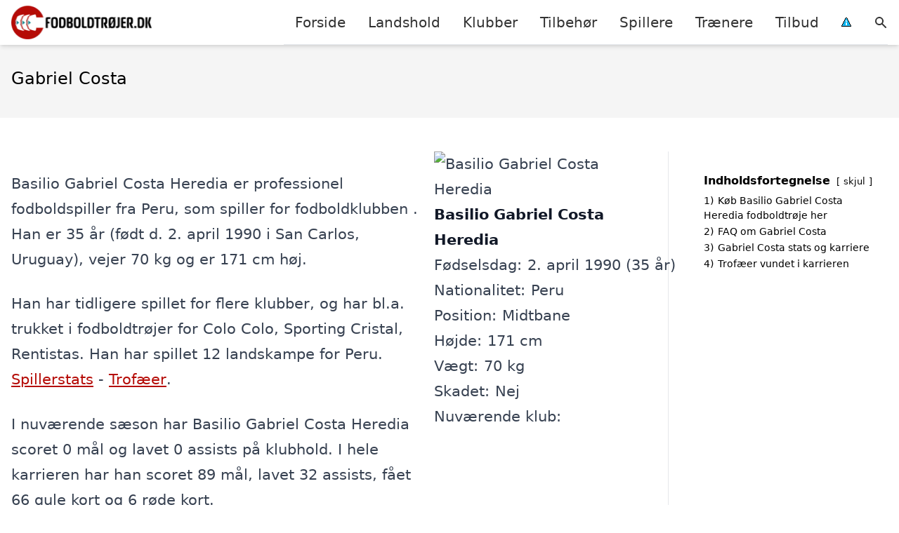

--- FILE ---
content_type: text/html; charset=UTF-8
request_url: https://xn--fodboldtrjer-3jb.dk/spillere/peruvianske/gabriel-costa/
body_size: 16026
content:
<!DOCTYPE html><html lang="da-DK"
xmlns:og="http://opengraphprotocol.org/schema/"
xmlns:fb="http://www.facebook.com/2008/fbml" style="scroll-behavior: smooth;"><head><title>
Gabriel Costa trøje, stats, karriere, alder, klubber m.m.</title><meta charset="UTF-8"><meta name="viewport" content="width=device-width, initial-scale=1"><link rel="profile" href="http://gmpg.org/xfn/11"><meta http-equiv="X-UA-Compatible" content="ie=edge"><link rel="shortcut icon" href="" type="image/x-icon"><link rel="icon" href="" type="image/x-icon"><meta name='robots' content='index, follow, max-image-preview:large, max-snippet:-1, max-video-preview:-1' /><link rel='dns-prefetch' href='//www.googletagmanager.com'><link rel='dns-prefetch' href='//www.google-analytics.com'><link rel='dns-prefetch' href='//fonts.googleapis.com'><link rel='dns-prefetch' href='//fonts.gstatic.com'><meta name="description" content="Vil du gerne vide mere om fodboldspilleren Gabriel Costa, så kan du finde alder, stats, trofæer, klubber, mål m.m. her!" /><link rel="canonical" href="https://xn--fodboldtrjer-3jb.dk/spillere/peruvianske/gabriel-costa/" /><meta property="og:locale" content="da_DK" /><meta property="og:type" content="article" /><meta property="og:title" content="Gabriel Costa trøje, stats, karriere, alder, klubber m.m." /><meta property="og:description" content="Vil du gerne vide mere om fodboldspilleren Gabriel Costa, så kan du finde alder, stats, trofæer, klubber, mål m.m. her!" /><meta property="og:url" content="https://xn--fodboldtrjer-3jb.dk/spillere/peruvianske/gabriel-costa/" /><meta property="og:site_name" content="Fodboldtrøjer.dk" /><meta name="twitter:card" content="summary_large_image" /><meta name="twitter:label1" content="Estimeret læsetid" /><meta name="twitter:data1" content="1 minut" /> <script type="application/ld+json" class="yoast-schema-graph">{"@context":"https://schema.org","@graph":[{"@type":"WebPage","@id":"https://xn--fodboldtrjer-3jb.dk/spillere/peruvianske/gabriel-costa/","url":"https://xn--fodboldtrjer-3jb.dk/spillere/peruvianske/gabriel-costa/","name":"Gabriel Costa trøje, stats, karriere, alder, klubber m.m.","isPartOf":{"@id":"https://xn--fodboldtrjer-3jb.dk/#website"},"datePublished":"2023-02-12T19:08:37+00:00","description":"Vil du gerne vide mere om fodboldspilleren Gabriel Costa, så kan du finde alder, stats, trofæer, klubber, mål m.m. her!","breadcrumb":{"@id":"https://xn--fodboldtrjer-3jb.dk/spillere/peruvianske/gabriel-costa/#breadcrumb"},"inLanguage":"da-DK","potentialAction":[{"@type":"ReadAction","target":["https://xn--fodboldtrjer-3jb.dk/spillere/peruvianske/gabriel-costa/"]}]},{"@type":"BreadcrumbList","@id":"https://xn--fodboldtrjer-3jb.dk/spillere/peruvianske/gabriel-costa/#breadcrumb","itemListElement":[{"@type":"ListItem","position":1,"name":"Hjem","item":"https://xn--fodboldtrjer-3jb.dk/"},{"@type":"ListItem","position":2,"name":"Spillere","item":"https://xn--fodboldtrjer-3jb.dk/spillere/"},{"@type":"ListItem","position":3,"name":"Peruvianske fodboldspillere","item":"https://xn--fodboldtrjer-3jb.dk/spillere/peruvianske/"},{"@type":"ListItem","position":4,"name":"Gabriel Costa"}]},{"@type":"WebSite","@id":"https://xn--fodboldtrjer-3jb.dk/#website","url":"https://xn--fodboldtrjer-3jb.dk/","name":"Fodboldtrøjer.dk","description":"Kort intro her","potentialAction":[{"@type":"SearchAction","target":{"@type":"EntryPoint","urlTemplate":"https://xn--fodboldtrjer-3jb.dk/?s={search_term_string}"},"query-input":{"@type":"PropertyValueSpecification","valueRequired":true,"valueName":"search_term_string"}}],"inLanguage":"da-DK"}]}</script> <link rel='dns-prefetch' href='//fonts.googleapis.com' /><style>.woocommerce .products .product img, .woocommerce .related-products .product img, #property-gallery-wrap .img-fluid {object-fit: cover!important;max-width: 100%!important;height: 300px!important;}</style><style id='wp-img-auto-sizes-contain-inline-css' type='text/css'>img:is([sizes=auto i],[sizes^="auto," i]){contain-intrinsic-size:3000px 1500px}
/*# sourceURL=wp-img-auto-sizes-contain-inline-css */</style><link data-optimized="1" rel='stylesheet' id='wp-block-library-css' href='https://xn--fodboldtrjer-3jb.dk/wp-content/litespeed/css/e28c17cb9b259111391357b472d0150b.css?ver=75b00' type='text/css' media='all' /><style id='wp-block-heading-inline-css' type='text/css'>h1:where(.wp-block-heading).has-background,h2:where(.wp-block-heading).has-background,h3:where(.wp-block-heading).has-background,h4:where(.wp-block-heading).has-background,h5:where(.wp-block-heading).has-background,h6:where(.wp-block-heading).has-background{padding:1.25em 2.375em}h1.has-text-align-left[style*=writing-mode]:where([style*=vertical-lr]),h1.has-text-align-right[style*=writing-mode]:where([style*=vertical-rl]),h2.has-text-align-left[style*=writing-mode]:where([style*=vertical-lr]),h2.has-text-align-right[style*=writing-mode]:where([style*=vertical-rl]),h3.has-text-align-left[style*=writing-mode]:where([style*=vertical-lr]),h3.has-text-align-right[style*=writing-mode]:where([style*=vertical-rl]),h4.has-text-align-left[style*=writing-mode]:where([style*=vertical-lr]),h4.has-text-align-right[style*=writing-mode]:where([style*=vertical-rl]),h5.has-text-align-left[style*=writing-mode]:where([style*=vertical-lr]),h5.has-text-align-right[style*=writing-mode]:where([style*=vertical-rl]),h6.has-text-align-left[style*=writing-mode]:where([style*=vertical-lr]),h6.has-text-align-right[style*=writing-mode]:where([style*=vertical-rl]){rotate:180deg}
/*# sourceURL=https://xn--fodboldtrjer-3jb.dk/wp-includes/blocks/heading/style.min.css */</style><style id='wp-block-columns-inline-css' type='text/css'>.wp-block-columns{box-sizing:border-box;display:flex;flex-wrap:wrap!important}@media (min-width:782px){.wp-block-columns{flex-wrap:nowrap!important}}.wp-block-columns{align-items:normal!important}.wp-block-columns.are-vertically-aligned-top{align-items:flex-start}.wp-block-columns.are-vertically-aligned-center{align-items:center}.wp-block-columns.are-vertically-aligned-bottom{align-items:flex-end}@media (max-width:781px){.wp-block-columns:not(.is-not-stacked-on-mobile)>.wp-block-column{flex-basis:100%!important}}@media (min-width:782px){.wp-block-columns:not(.is-not-stacked-on-mobile)>.wp-block-column{flex-basis:0;flex-grow:1}.wp-block-columns:not(.is-not-stacked-on-mobile)>.wp-block-column[style*=flex-basis]{flex-grow:0}}.wp-block-columns.is-not-stacked-on-mobile{flex-wrap:nowrap!important}.wp-block-columns.is-not-stacked-on-mobile>.wp-block-column{flex-basis:0;flex-grow:1}.wp-block-columns.is-not-stacked-on-mobile>.wp-block-column[style*=flex-basis]{flex-grow:0}:where(.wp-block-columns){margin-bottom:1.75em}:where(.wp-block-columns.has-background){padding:1.25em 2.375em}.wp-block-column{flex-grow:1;min-width:0;overflow-wrap:break-word;word-break:break-word}.wp-block-column.is-vertically-aligned-top{align-self:flex-start}.wp-block-column.is-vertically-aligned-center{align-self:center}.wp-block-column.is-vertically-aligned-bottom{align-self:flex-end}.wp-block-column.is-vertically-aligned-stretch{align-self:stretch}.wp-block-column.is-vertically-aligned-bottom,.wp-block-column.is-vertically-aligned-center,.wp-block-column.is-vertically-aligned-top{width:100%}
/*# sourceURL=https://xn--fodboldtrjer-3jb.dk/wp-includes/blocks/columns/style.min.css */</style><link data-optimized="1" rel='stylesheet' id='wc-blocks-style-css' href='https://xn--fodboldtrjer-3jb.dk/wp-content/litespeed/css/cacc82d51e2002964b9bf1d471b3b30a.css?ver=b31e6' type='text/css' media='all' /><style id='global-styles-inline-css' type='text/css'>:root{--wp--preset--aspect-ratio--square: 1;--wp--preset--aspect-ratio--4-3: 4/3;--wp--preset--aspect-ratio--3-4: 3/4;--wp--preset--aspect-ratio--3-2: 3/2;--wp--preset--aspect-ratio--2-3: 2/3;--wp--preset--aspect-ratio--16-9: 16/9;--wp--preset--aspect-ratio--9-16: 9/16;--wp--preset--color--black: #000000;--wp--preset--color--cyan-bluish-gray: #abb8c3;--wp--preset--color--white: #ffffff;--wp--preset--color--pale-pink: #f78da7;--wp--preset--color--vivid-red: #cf2e2e;--wp--preset--color--luminous-vivid-orange: #ff6900;--wp--preset--color--luminous-vivid-amber: #fcb900;--wp--preset--color--light-green-cyan: #7bdcb5;--wp--preset--color--vivid-green-cyan: #00d084;--wp--preset--color--pale-cyan-blue: #8ed1fc;--wp--preset--color--vivid-cyan-blue: #0693e3;--wp--preset--color--vivid-purple: #9b51e0;--wp--preset--gradient--vivid-cyan-blue-to-vivid-purple: linear-gradient(135deg,rgb(6,147,227) 0%,rgb(155,81,224) 100%);--wp--preset--gradient--light-green-cyan-to-vivid-green-cyan: linear-gradient(135deg,rgb(122,220,180) 0%,rgb(0,208,130) 100%);--wp--preset--gradient--luminous-vivid-amber-to-luminous-vivid-orange: linear-gradient(135deg,rgb(252,185,0) 0%,rgb(255,105,0) 100%);--wp--preset--gradient--luminous-vivid-orange-to-vivid-red: linear-gradient(135deg,rgb(255,105,0) 0%,rgb(207,46,46) 100%);--wp--preset--gradient--very-light-gray-to-cyan-bluish-gray: linear-gradient(135deg,rgb(238,238,238) 0%,rgb(169,184,195) 100%);--wp--preset--gradient--cool-to-warm-spectrum: linear-gradient(135deg,rgb(74,234,220) 0%,rgb(151,120,209) 20%,rgb(207,42,186) 40%,rgb(238,44,130) 60%,rgb(251,105,98) 80%,rgb(254,248,76) 100%);--wp--preset--gradient--blush-light-purple: linear-gradient(135deg,rgb(255,206,236) 0%,rgb(152,150,240) 100%);--wp--preset--gradient--blush-bordeaux: linear-gradient(135deg,rgb(254,205,165) 0%,rgb(254,45,45) 50%,rgb(107,0,62) 100%);--wp--preset--gradient--luminous-dusk: linear-gradient(135deg,rgb(255,203,112) 0%,rgb(199,81,192) 50%,rgb(65,88,208) 100%);--wp--preset--gradient--pale-ocean: linear-gradient(135deg,rgb(255,245,203) 0%,rgb(182,227,212) 50%,rgb(51,167,181) 100%);--wp--preset--gradient--electric-grass: linear-gradient(135deg,rgb(202,248,128) 0%,rgb(113,206,126) 100%);--wp--preset--gradient--midnight: linear-gradient(135deg,rgb(2,3,129) 0%,rgb(40,116,252) 100%);--wp--preset--font-size--small: 13px;--wp--preset--font-size--medium: 20px;--wp--preset--font-size--large: 36px;--wp--preset--font-size--x-large: 42px;--wp--preset--spacing--20: 0.44rem;--wp--preset--spacing--30: 0.67rem;--wp--preset--spacing--40: 1rem;--wp--preset--spacing--50: 1.5rem;--wp--preset--spacing--60: 2.25rem;--wp--preset--spacing--70: 3.38rem;--wp--preset--spacing--80: 5.06rem;--wp--preset--shadow--natural: 6px 6px 9px rgba(0, 0, 0, 0.2);--wp--preset--shadow--deep: 12px 12px 50px rgba(0, 0, 0, 0.4);--wp--preset--shadow--sharp: 6px 6px 0px rgba(0, 0, 0, 0.2);--wp--preset--shadow--outlined: 6px 6px 0px -3px rgb(255, 255, 255), 6px 6px rgb(0, 0, 0);--wp--preset--shadow--crisp: 6px 6px 0px rgb(0, 0, 0);}:where(.is-layout-flex){gap: 0.5em;}:where(.is-layout-grid){gap: 0.5em;}body .is-layout-flex{display: flex;}.is-layout-flex{flex-wrap: wrap;align-items: center;}.is-layout-flex > :is(*, div){margin: 0;}body .is-layout-grid{display: grid;}.is-layout-grid > :is(*, div){margin: 0;}:where(.wp-block-columns.is-layout-flex){gap: 2em;}:where(.wp-block-columns.is-layout-grid){gap: 2em;}:where(.wp-block-post-template.is-layout-flex){gap: 1.25em;}:where(.wp-block-post-template.is-layout-grid){gap: 1.25em;}.has-black-color{color: var(--wp--preset--color--black) !important;}.has-cyan-bluish-gray-color{color: var(--wp--preset--color--cyan-bluish-gray) !important;}.has-white-color{color: var(--wp--preset--color--white) !important;}.has-pale-pink-color{color: var(--wp--preset--color--pale-pink) !important;}.has-vivid-red-color{color: var(--wp--preset--color--vivid-red) !important;}.has-luminous-vivid-orange-color{color: var(--wp--preset--color--luminous-vivid-orange) !important;}.has-luminous-vivid-amber-color{color: var(--wp--preset--color--luminous-vivid-amber) !important;}.has-light-green-cyan-color{color: var(--wp--preset--color--light-green-cyan) !important;}.has-vivid-green-cyan-color{color: var(--wp--preset--color--vivid-green-cyan) !important;}.has-pale-cyan-blue-color{color: var(--wp--preset--color--pale-cyan-blue) !important;}.has-vivid-cyan-blue-color{color: var(--wp--preset--color--vivid-cyan-blue) !important;}.has-vivid-purple-color{color: var(--wp--preset--color--vivid-purple) !important;}.has-black-background-color{background-color: var(--wp--preset--color--black) !important;}.has-cyan-bluish-gray-background-color{background-color: var(--wp--preset--color--cyan-bluish-gray) !important;}.has-white-background-color{background-color: var(--wp--preset--color--white) !important;}.has-pale-pink-background-color{background-color: var(--wp--preset--color--pale-pink) !important;}.has-vivid-red-background-color{background-color: var(--wp--preset--color--vivid-red) !important;}.has-luminous-vivid-orange-background-color{background-color: var(--wp--preset--color--luminous-vivid-orange) !important;}.has-luminous-vivid-amber-background-color{background-color: var(--wp--preset--color--luminous-vivid-amber) !important;}.has-light-green-cyan-background-color{background-color: var(--wp--preset--color--light-green-cyan) !important;}.has-vivid-green-cyan-background-color{background-color: var(--wp--preset--color--vivid-green-cyan) !important;}.has-pale-cyan-blue-background-color{background-color: var(--wp--preset--color--pale-cyan-blue) !important;}.has-vivid-cyan-blue-background-color{background-color: var(--wp--preset--color--vivid-cyan-blue) !important;}.has-vivid-purple-background-color{background-color: var(--wp--preset--color--vivid-purple) !important;}.has-black-border-color{border-color: var(--wp--preset--color--black) !important;}.has-cyan-bluish-gray-border-color{border-color: var(--wp--preset--color--cyan-bluish-gray) !important;}.has-white-border-color{border-color: var(--wp--preset--color--white) !important;}.has-pale-pink-border-color{border-color: var(--wp--preset--color--pale-pink) !important;}.has-vivid-red-border-color{border-color: var(--wp--preset--color--vivid-red) !important;}.has-luminous-vivid-orange-border-color{border-color: var(--wp--preset--color--luminous-vivid-orange) !important;}.has-luminous-vivid-amber-border-color{border-color: var(--wp--preset--color--luminous-vivid-amber) !important;}.has-light-green-cyan-border-color{border-color: var(--wp--preset--color--light-green-cyan) !important;}.has-vivid-green-cyan-border-color{border-color: var(--wp--preset--color--vivid-green-cyan) !important;}.has-pale-cyan-blue-border-color{border-color: var(--wp--preset--color--pale-cyan-blue) !important;}.has-vivid-cyan-blue-border-color{border-color: var(--wp--preset--color--vivid-cyan-blue) !important;}.has-vivid-purple-border-color{border-color: var(--wp--preset--color--vivid-purple) !important;}.has-vivid-cyan-blue-to-vivid-purple-gradient-background{background: var(--wp--preset--gradient--vivid-cyan-blue-to-vivid-purple) !important;}.has-light-green-cyan-to-vivid-green-cyan-gradient-background{background: var(--wp--preset--gradient--light-green-cyan-to-vivid-green-cyan) !important;}.has-luminous-vivid-amber-to-luminous-vivid-orange-gradient-background{background: var(--wp--preset--gradient--luminous-vivid-amber-to-luminous-vivid-orange) !important;}.has-luminous-vivid-orange-to-vivid-red-gradient-background{background: var(--wp--preset--gradient--luminous-vivid-orange-to-vivid-red) !important;}.has-very-light-gray-to-cyan-bluish-gray-gradient-background{background: var(--wp--preset--gradient--very-light-gray-to-cyan-bluish-gray) !important;}.has-cool-to-warm-spectrum-gradient-background{background: var(--wp--preset--gradient--cool-to-warm-spectrum) !important;}.has-blush-light-purple-gradient-background{background: var(--wp--preset--gradient--blush-light-purple) !important;}.has-blush-bordeaux-gradient-background{background: var(--wp--preset--gradient--blush-bordeaux) !important;}.has-luminous-dusk-gradient-background{background: var(--wp--preset--gradient--luminous-dusk) !important;}.has-pale-ocean-gradient-background{background: var(--wp--preset--gradient--pale-ocean) !important;}.has-electric-grass-gradient-background{background: var(--wp--preset--gradient--electric-grass) !important;}.has-midnight-gradient-background{background: var(--wp--preset--gradient--midnight) !important;}.has-small-font-size{font-size: var(--wp--preset--font-size--small) !important;}.has-medium-font-size{font-size: var(--wp--preset--font-size--medium) !important;}.has-large-font-size{font-size: var(--wp--preset--font-size--large) !important;}.has-x-large-font-size{font-size: var(--wp--preset--font-size--x-large) !important;}
:where(.wp-block-columns.is-layout-flex){gap: 2em;}:where(.wp-block-columns.is-layout-grid){gap: 2em;}
/*# sourceURL=global-styles-inline-css */</style><style id='core-block-supports-inline-css' type='text/css'>.wp-container-core-columns-is-layout-9d6595d7{flex-wrap:nowrap;}
/*# sourceURL=core-block-supports-inline-css */</style><style id='classic-theme-styles-inline-css' type='text/css'>/*! This file is auto-generated */
.wp-block-button__link{color:#fff;background-color:#32373c;border-radius:9999px;box-shadow:none;text-decoration:none;padding:calc(.667em + 2px) calc(1.333em + 2px);font-size:1.125em}.wp-block-file__button{background:#32373c;color:#fff;text-decoration:none}
/*# sourceURL=/wp-includes/css/classic-themes.min.css */</style><link data-optimized="1" rel='stylesheet' id='page-list-style-css' href='https://xn--fodboldtrjer-3jb.dk/wp-content/litespeed/css/3e3b9efdb7a629d4fd5359346640dc98.css?ver=e277b' type='text/css' media='all' /><link data-optimized="1" rel='stylesheet' id='woocommerce-layout-css' href='https://xn--fodboldtrjer-3jb.dk/wp-content/litespeed/css/bb4d55996d01f33f3bb59c2f9cb16168.css?ver=f613e' type='text/css' media='all' /><link data-optimized="1" rel='stylesheet' id='woocommerce-smallscreen-css' href='https://xn--fodboldtrjer-3jb.dk/wp-content/litespeed/css/45b504deb2792e80f2ccc2e9d9c4aedf.css?ver=b67c0' type='text/css' media='only screen and (max-width: 768px)' /><link data-optimized="1" rel='stylesheet' id='woocommerce-general-css' href='https://xn--fodboldtrjer-3jb.dk/wp-content/litespeed/css/1fffca7360412db56575511bfaf4ba30.css?ver=66792' type='text/css' media='all' /><style id='woocommerce-inline-inline-css' type='text/css'>.woocommerce form .form-row .required { visibility: visible; }
/*# sourceURL=woocommerce-inline-inline-css */</style><link data-optimized="1" rel='stylesheet' id='pilanto_style-css' href='https://xn--fodboldtrjer-3jb.dk/wp-content/litespeed/css/288361374f43e7a53ae53a0cd6922cee.css?ver=4fd40' type='text/css' media='all' /><link data-optimized="1" rel='stylesheet' id='sib-front-css-css' href='https://xn--fodboldtrjer-3jb.dk/wp-content/litespeed/css/0cd5cf8334414997e37719fc145f31d2.css?ver=bf5ce' type='text/css' media='all' /> <script type="text/javascript" src="https://xn--fodboldtrjer-3jb.dk/wp-includes/js/jquery/jquery.min.js?ver=3.7.1" id="jquery-core-js"></script> <script id="external-images-script-js-extra" type="litespeed/javascript">var ei_js_data={"ajaxurl":"https://xn--fodboldtrjer-3jb.dk/wp-admin/admin-ajax.php","nonce":"55dddc527d","fallbackimage":"https://xn--fodboldtrjer-3jb.dk/wp-content/plugins/external-images/assets/img/coming-soon.jpg","disable_fallback_image":"","disable_variation_js":"","variation_gallery_wrapper_css":".woocommerce-product-gallery"}</script> <script data-optimized="1" type="text/javascript" src="https://xn--fodboldtrjer-3jb.dk/wp-content/litespeed/js/39185eb916461576ce6b6fe6e6e784e1.js?ver=d2381" id="wc-jquery-blockui-js" defer="defer" data-wp-strategy="defer"></script> <script data-optimized="1" type="text/javascript" src="https://xn--fodboldtrjer-3jb.dk/wp-content/litespeed/js/86925aa8a3413fa63e8fdff90296825f.js?ver=9c4b0" id="wc-js-cookie-js" defer="defer" data-wp-strategy="defer"></script> <script id="woocommerce-js-extra" type="litespeed/javascript">var woocommerce_params={"ajax_url":"/wp-admin/admin-ajax.php","wc_ajax_url":"/?wc-ajax=%%endpoint%%","i18n_password_show":"Vis adgangskode","i18n_password_hide":"Skjul adgangskode"}</script> <script id="sib-front-js-js-extra" type="litespeed/javascript">var sibErrMsg={"invalidMail":"Please fill out valid email address","requiredField":"Please fill out required fields","invalidDateFormat":"Please fill out valid date format","invalidSMSFormat":"Please fill out valid phone number"};var ajax_sib_front_object={"ajax_url":"https://xn--fodboldtrjer-3jb.dk/wp-admin/admin-ajax.php","ajax_nonce":"815f114ae5","flag_url":"https://xn--fodboldtrjer-3jb.dk/wp-content/plugins/mailin/img/flags/"}</script> <script data-optimized="1" type="litespeed/javascript" data-src="https://xn--fodboldtrjer-3jb.dk/wp-content/litespeed/js/c704fceda0cc78285acacade6401e2b6.js?ver=cfa36" id="sib-front-js-js"></script> <script id="dfrcs_compsets-js-extra" type="litespeed/javascript">var dfrcs={"ajax_url":"https://xn--fodboldtrjer-3jb.dk/wp-admin/admin-ajax.php","nonce":"0f4f6b9dba","post_id":"47368","remove_product":"Remove Product","unremove_product":"Restore Product"}</script> <link rel="https://api.w.org/" href="https://xn--fodboldtrjer-3jb.dk/wp-json/" /><link rel="alternate" title="JSON" type="application/json" href="https://xn--fodboldtrjer-3jb.dk/wp-json/wp/v2/pages/47368" /><link rel='shortlink' href='https://xn--fodboldtrjer-3jb.dk/?p=47368' /><meta name="google-site-verification" content="n6L9hp_nx_lz0BewlyQn-f2-h6pW825WOojpbgb-_kI" /><meta name="verification" content="38187e8678c01285c4b8a95b127d6551" /><meta name="a41d9a9f83dd6ac" content="0a7755be5b23ffe4879f69aec6abf348" /><meta name="ahrefs-site-verification" content="48c7db79bf705ba314dec3490fefe300e7b2a5d489025ab14d205b0650ed34b9"> <script charset="UTF-8" type="litespeed/javascript" data-src="//cdn.cookie-script.com/s/479e02bff5a3f9beaac8c2acacb802b0.js"></script> <noscript><style>.woocommerce-product-gallery{ opacity: 1 !important; }</style></noscript> <script type="litespeed/javascript" data-src="https://cdn.by.wonderpush.com/sdk/1.1/wonderpush-loader.min.js"></script> <script type="litespeed/javascript">window.WonderPush=window.WonderPush||[];window.WonderPush.push(['init',{"customDomain":"https:\/\/xn--fodboldtrjer-3jb.dk\/wp-content\/plugins\/mailin\/","serviceWorkerUrl":"wonderpush-worker-loader.min.js?webKey=8fb6f4fd32f204f93d7e15b53db0ad762998b2382d799173555803a7e2840080","frameUrl":"wonderpush.min.html","webKey":"8fb6f4fd32f204f93d7e15b53db0ad762998b2382d799173555803a7e2840080"}])</script><link rel="icon" href="https://xn--fodboldtrjer-3jb.dk/wp-content/uploads/2022/03/favicon.png" sizes="32x32" /><link rel="icon" href="https://xn--fodboldtrjer-3jb.dk/wp-content/uploads/2022/03/favicon.png" sizes="192x192" /><link rel="apple-touch-icon" href="https://xn--fodboldtrjer-3jb.dk/wp-content/uploads/2022/03/favicon.png" /><meta name="msapplication-TileImage" content="https://xn--fodboldtrjer-3jb.dk/wp-content/uploads/2022/03/favicon.png" /><style type="text/css" id="wp-custom-css">.soccer-grey-box {
    display: block;
    margin: auto;
    background: #f1f1f1;
    border: 1px solid #ccc;
    text-align: center;
    padding: 20px;
}</style><style>:root {
            --color-header-background: #ffffff;
            --color-header-submenu: #ebebeb;
            --color-header-submenu-submenu: #e0e0e0;
            --color-header-links: #333;
            --color-header-links_hover: #686868;
            --color-link-color: #b50b06;
            --color-link-color-hover: #024c52;
            --color-button-background: #333333;
            --color-button-background-hover: #b50b06;
            --color-button-text: #fff;

        }

        [x-cloak] {
            display: none;
        }</style><link data-optimized="1" rel='stylesheet' id='lwptoc-main-css' href='https://xn--fodboldtrjer-3jb.dk/wp-content/litespeed/css/f2d50122002ff4600410d7f5e5e9b8fd.css?ver=ef320' type='text/css' media='all' /></head><body class="wp-singular page-template-default page page-id-47368 page-child parent-pageid-43673 wp-theme-pilanto font-sans theme-pilanto woocommerce-no-js"><div id="top" class="h-12 md:h-16 extra-spacing"></div><header
class="fixed inset-x-0 top-0 z-30 shadow-md admin-bar-distance main-header"
:class="{'nav-active': show_menu, 'search-active': show_search}"
style="background-color: var(--color-header-background);"
x-data="{show_menu: false, show_search: false}"><div
class="container flex items-center justify-between h-12 px-4 mx-auto md:h-16"
style="background-color: var(--color-header-background);"
><div class="md:ml-4 xl:ml-0"><a href="https://xn--fodboldtrjer-3jb.dk/" class="block text-2xl">
<img
src="https://xn--fodboldtrjer-3jb.dk/wp-content/uploads/2023/03/fodboldtroejer-logo.png.webp"
alt="Fodboldtrøjer"
width="206"
height="48"
class="w-auto h-full max-h-8 md:max-h-12"
data-no-lazy="1"
style="max-width: 200px;"
>
</a></div><div class="header-menu lg:flex lg:h-full"><div class="items-center header-menu-container lg:flex lg:h-full"><div class="menu-hovedmenu-container"><ul id="menu-hovedmenu" class="lg:flex list-reset lg:h-full"><li id="menu-item-57" class="menu-item menu-item-type-custom menu-item-object-custom menu-item-57"><a href="/">Forside</a></li><li id="menu-item-1122" class="menu-item menu-item-type-taxonomy menu-item-object-product_cat menu-item-has-children menu-item-1122"><a href="https://xn--fodboldtrjer-3jb.dk/vare-kategori/landshold/" class=" has-more-than-10-children column-2">Landshold</a><ul class="sub-menu"><li id="menu-item-11258" class="menu-item menu-item-type-taxonomy menu-item-object-product_cat menu-item-11258"><a href="https://xn--fodboldtrjer-3jb.dk/vare-kategori/landshold/argentina/">Argentina</a></li><li id="menu-item-13423" class="menu-item menu-item-type-taxonomy menu-item-object-product_cat menu-item-13423"><a href="https://xn--fodboldtrjer-3jb.dk/vare-kategori/landshold/australien/">Australien</a></li><li id="menu-item-11259" class="menu-item menu-item-type-taxonomy menu-item-object-product_cat menu-item-11259"><a href="https://xn--fodboldtrjer-3jb.dk/vare-kategori/landshold/belgien/">Belgien</a></li><li id="menu-item-1123" class="menu-item menu-item-type-taxonomy menu-item-object-product_cat menu-item-1123"><a href="https://xn--fodboldtrjer-3jb.dk/vare-kategori/landshold/brasilien/">Brasilien</a></li><li id="menu-item-1124" class="menu-item menu-item-type-taxonomy menu-item-object-product_cat menu-item-1124"><a href="https://xn--fodboldtrjer-3jb.dk/vare-kategori/landshold/danmark/">Danmark</a></li><li id="menu-item-13446" class="menu-item menu-item-type-taxonomy menu-item-object-product_cat menu-item-13446"><a href="https://xn--fodboldtrjer-3jb.dk/vare-kategori/landshold/egypten/">Egypten</a></li><li id="menu-item-11261" class="menu-item menu-item-type-taxonomy menu-item-object-product_cat menu-item-11261"><a href="https://xn--fodboldtrjer-3jb.dk/vare-kategori/landshold/england/">England</a></li><li id="menu-item-11262" class="menu-item menu-item-type-taxonomy menu-item-object-product_cat menu-item-11262"><a href="https://xn--fodboldtrjer-3jb.dk/vare-kategori/landshold/frankrig/">Frankrig</a></li><li id="menu-item-13475" class="menu-item menu-item-type-taxonomy menu-item-object-product_cat menu-item-13475"><a href="https://xn--fodboldtrjer-3jb.dk/vare-kategori/landshold/ghana/">Ghana</a></li><li id="menu-item-11263" class="menu-item menu-item-type-taxonomy menu-item-object-product_cat menu-item-11263"><a href="https://xn--fodboldtrjer-3jb.dk/vare-kategori/landshold/holland/">Holland</a></li><li id="menu-item-11264" class="menu-item menu-item-type-taxonomy menu-item-object-product_cat menu-item-11264"><a href="https://xn--fodboldtrjer-3jb.dk/vare-kategori/landshold/italien/">Italien</a></li><li id="menu-item-13476" class="menu-item menu-item-type-taxonomy menu-item-object-product_cat menu-item-13476"><a href="https://xn--fodboldtrjer-3jb.dk/vare-kategori/landshold/japan/">Japan</a></li><li id="menu-item-11266" class="menu-item menu-item-type-taxonomy menu-item-object-product_cat menu-item-11266"><a href="https://xn--fodboldtrjer-3jb.dk/vare-kategori/landshold/kroatien/">Kroatien</a></li><li id="menu-item-13477" class="menu-item menu-item-type-taxonomy menu-item-object-product_cat menu-item-13477"><a href="https://xn--fodboldtrjer-3jb.dk/vare-kategori/landshold/marokko/">Marokko</a></li><li id="menu-item-13478" class="menu-item menu-item-type-taxonomy menu-item-object-product_cat menu-item-13478"><a href="https://xn--fodboldtrjer-3jb.dk/vare-kategori/landshold/mexico/">Mexico</a></li><li id="menu-item-13479" class="menu-item menu-item-type-taxonomy menu-item-object-product_cat menu-item-13479"><a href="https://xn--fodboldtrjer-3jb.dk/vare-kategori/landshold/polen/">Polen</a></li><li id="menu-item-13480" class="menu-item menu-item-type-taxonomy menu-item-object-product_cat menu-item-13480"><a href="https://xn--fodboldtrjer-3jb.dk/vare-kategori/landshold/portugal/">Portugal</a></li><li id="menu-item-13481" class="menu-item menu-item-type-taxonomy menu-item-object-product_cat menu-item-13481"><a href="https://xn--fodboldtrjer-3jb.dk/vare-kategori/landshold/saudi-arabien/">Saudi-Arabien</a></li><li id="menu-item-13482" class="menu-item menu-item-type-taxonomy menu-item-object-product_cat menu-item-13482"><a href="https://xn--fodboldtrjer-3jb.dk/vare-kategori/landshold/schweiz/">Schweiz</a></li><li id="menu-item-13483" class="menu-item menu-item-type-taxonomy menu-item-object-product_cat menu-item-13483"><a href="https://xn--fodboldtrjer-3jb.dk/vare-kategori/landshold/senegal/">Senegal</a></li><li id="menu-item-13484" class="menu-item menu-item-type-taxonomy menu-item-object-product_cat menu-item-13484"><a href="https://xn--fodboldtrjer-3jb.dk/vare-kategori/landshold/serbien/">Serbien</a></li><li id="menu-item-13485" class="menu-item menu-item-type-taxonomy menu-item-object-product_cat menu-item-13485"><a href="https://xn--fodboldtrjer-3jb.dk/vare-kategori/landshold/spanien/">Spanien</a></li><li id="menu-item-13494" class="menu-item menu-item-type-taxonomy menu-item-object-product_cat menu-item-13494"><a href="https://xn--fodboldtrjer-3jb.dk/vare-kategori/landshold/sydkorea/">Sydkorea</a></li><li id="menu-item-13497" class="menu-item menu-item-type-taxonomy menu-item-object-product_cat menu-item-13497"><a href="https://xn--fodboldtrjer-3jb.dk/vare-kategori/landshold/tunesien/">Tunesien</a></li><li id="menu-item-1125" class="menu-item menu-item-type-taxonomy menu-item-object-product_cat menu-item-1125"><a href="https://xn--fodboldtrjer-3jb.dk/vare-kategori/landshold/tyskland/">Tyskland</a></li><li id="menu-item-13498" class="menu-item menu-item-type-taxonomy menu-item-object-product_cat menu-item-13498"><a href="https://xn--fodboldtrjer-3jb.dk/vare-kategori/landshold/usa/">USA</a></li></ul></li><li id="menu-item-1116" class="menu-item menu-item-type-taxonomy menu-item-object-product_cat menu-item-has-children menu-item-1116"><a href="https://xn--fodboldtrjer-3jb.dk/vare-kategori/klubber/">Klubber</a><ul class="sub-menu"><li id="menu-item-1117" class="menu-item menu-item-type-taxonomy menu-item-object-product_cat menu-item-1117"><a href="https://xn--fodboldtrjer-3jb.dk/vare-kategori/klubber/danske/">Danske</a></li><li id="menu-item-1118" class="menu-item menu-item-type-taxonomy menu-item-object-product_cat menu-item-1118"><a href="https://xn--fodboldtrjer-3jb.dk/vare-kategori/klubber/engelske/">Engelske</a></li><li id="menu-item-8729" class="menu-item menu-item-type-taxonomy menu-item-object-product_cat menu-item-8729"><a href="https://xn--fodboldtrjer-3jb.dk/vare-kategori/klubber/franske/">Franske</a></li><li id="menu-item-13587" class="menu-item menu-item-type-taxonomy menu-item-object-product_cat menu-item-13587"><a href="https://xn--fodboldtrjer-3jb.dk/vare-kategori/klubber/hollandske/">Hollandske</a></li><li id="menu-item-1119" class="menu-item menu-item-type-taxonomy menu-item-object-product_cat menu-item-1119"><a href="https://xn--fodboldtrjer-3jb.dk/vare-kategori/klubber/italienske/">Italienske</a></li><li id="menu-item-13588" class="menu-item menu-item-type-taxonomy menu-item-object-product_cat menu-item-13588"><a href="https://xn--fodboldtrjer-3jb.dk/vare-kategori/klubber/skotske/">Skotske</a></li><li id="menu-item-1120" class="menu-item menu-item-type-taxonomy menu-item-object-product_cat menu-item-1120"><a href="https://xn--fodboldtrjer-3jb.dk/vare-kategori/klubber/spanske/">Spanske</a></li><li id="menu-item-1121" class="menu-item menu-item-type-taxonomy menu-item-object-product_cat menu-item-1121"><a href="https://xn--fodboldtrjer-3jb.dk/vare-kategori/klubber/tyske/">Tyske</a></li></ul></li><li id="menu-item-1134" class="menu-item menu-item-type-taxonomy menu-item-object-product_cat menu-item-has-children menu-item-1134"><a href="https://xn--fodboldtrjer-3jb.dk/vare-kategori/tilbehoer/">Tilbehør</a><ul class="sub-menu"><li id="menu-item-1135" class="menu-item menu-item-type-taxonomy menu-item-object-product_cat menu-item-1135"><a href="https://xn--fodboldtrjer-3jb.dk/vare-kategori/tilbehoer/halstoerklaede/">Halstørklæde</a></li><li id="menu-item-1136" class="menu-item menu-item-type-taxonomy menu-item-object-product_cat menu-item-1136"><a href="https://xn--fodboldtrjer-3jb.dk/vare-kategori/tilbehoer/klaphat/">Klaphat</a></li></ul></li><li id="menu-item-1242" class="menu-item menu-item-type-post_type menu-item-object-page current-page-ancestor menu-item-1242"><a href="https://xn--fodboldtrjer-3jb.dk/spillere/">Spillere</a></li><li id="menu-item-81960" class="menu-item menu-item-type-post_type menu-item-object-page menu-item-81960"><a href="https://xn--fodboldtrjer-3jb.dk/traenere/">Trænere</a></li><li id="menu-item-2273" class="menu-item menu-item-type-taxonomy menu-item-object-product_cat menu-item-2273"><a href="https://xn--fodboldtrjer-3jb.dk/vare-kategori/tilbud/">Tilbud</a></li><li id="menu-item-30" class="menu-item menu-item-type-custom menu-item-object-custom menu-item-30"><a href="/betingelser/"><img data-lazyloaded="1" src="[data-uri]" data-src="/wp-content/uploads/2019/09/iconsmall.png" width="14" height="13" alt="Betingelser" /><noscript><img src="/wp-content/uploads/2019/09/iconsmall.png" width="14" height="13" alt="Betingelser" /></noscript></a></li></ul></div><div
class="items-center hidden pl-4 cursor-pointer lg:flex lg:h-full"
@click="show_search = !show_search"
>
<svg class="w-5 h-5" fill="currentColor" viewBox="0 0 20 20" xmlns="http://www.w3.org/2000/svg"><path fill-rule="evenodd" d="M8 4a4 4 0 100 8 4 4 0 000-8zM2 8a6 6 0 1110.89 3.476l4.817 4.817a1 1 0 01-1.414 1.414l-4.816-4.816A6 6 0 012 8z" clip-rule="evenodd"></path></svg></div><form role="search" method="get" id="searchform" class="searchform" action="https://xn--fodboldtrjer-3jb.dk/"><div>
<label class="screen-reader-text" for="s">Søg efter:</label>
<input type="text" value="" name="s" id="s" />
<input type="submit" id="searchsubmit" value="Søg" /></div></form></div></div><div class="flex items-center justify-end w-12 lg:hidden">
<a
@click.prevent="show_menu = !show_menu"
href="#"
class="flex items-center"
>
<span class="mr-4 nav-opener">
<span>menu</span>
</span>
<span
class="w-12 text-sm font-light"
x-show="!show_menu"
>
Menu                </span>
<span
class="w-12 text-sm font-light"
x-show="show_menu"
x-cloak
>
Luk                </span>
</a></div></div></header><div class=""><div class="mb-12" style="background-color: #f5f5f5"><div class="container px-4 py-8 mx-auto"><h1 class="mb-2 text-2xl">
Gabriel Costa</h1></div></div><div class="container px-4 mx-auto mb-12 lg:flex"><div class="flex-grow max-w-full prose prose-lg lg:w-0 content lg:pr-8 lg:border-r"><div class="wp-block-columns is-layout-flex wp-container-core-columns-is-layout-9d6595d7 wp-block-columns-is-layout-flex"><div class="wp-block-column is-layout-flow wp-block-column-is-layout-flow" style="flex-basis:66.66%"><p>Basilio Gabriel Costa Heredia er professionel fodboldspiller fra Peru, som spiller for fodboldklubben . Han er 35 år (født d. 2. april 1990 i San Carlos, Uruguay), vejer 70 kg og er 171 cm høj.</p><p>Han har tidligere spillet for flere klubber, og har bl.a. trukket i fodboldtrøjer for Colo Colo, Sporting Cristal, Rentistas. Han har spillet 12 landskampe for Peru. <a href="#spillerstats">Spillerstats</a> - <a href="#trof%C3%A6er">Trofæer</a>.</p><p>I nuværende sæson har Basilio Gabriel Costa Heredia scoret 0 mål og lavet 0 assists på klubhold. I hele karrieren har han scoret 89 mål, lavet 32 assists, fået 66 gule kort og 6 røde kort.</p><h2><span id="kob-basilio-gabriel-costa-heredia-fodboldtroje-her">Køb Basilio Gabriel Costa Heredia fodboldtrøje her</span></h2><p>Køb en Basilio Gabriel Costa Heredia fodboldtrøje ved at klikke på et af nedenstående links.</p><p></p><p><a href="https://xn--fodboldtrjer-3jb.dk/vare-kategori/landshold/peru/#products">Køb Peru landsholdstrøje</a>.</p><p><a href="https://xn--fodboldtrjer-3jb.dk/spillere/peruvianske/">Find flere fodboldspillere fra Peru her</a>.</p></div><div class="wp-block-column is-layout-flow wp-block-column-is-layout-flow" style="flex-basis:33.33%"><div>
<img data-lazyloaded="1" src="[data-uri]" decoding="async" data-src="https://media-1.api-sports.io/football/players/11426.png" alt="Basilio Gabriel Costa Heredia"><noscript><img decoding="async" src="https://media-1.api-sports.io/football/players/11426.png" alt="Basilio Gabriel Costa Heredia"></noscript></div><div class="flex space-x-2">
<strong>Basilio Gabriel Costa Heredia</strong></div><div class="flex space-x-2"><div class="whitespace-nowrap">Fødselsdag:</div><div class="whitespace-nowrap">2. april 1990 (35 år)</div></div><div class="flex space-x-2"><div>Nationalitet:</div><div>Peru</div></div><div class="flex space-x-2"><div>Position:</div><div>Midtbane</div></div><div class="flex space-x-2"><div>Højde:</div><div>171 cm</div></div><div class="flex space-x-2"><div>Vægt:</div><div>70 kg</div></div><div class="flex space-x-2"><div>Skadet:</div><div>Nej</div></div><div class=""><div>Nuværende klub:</div><div class="">
<img decoding="async" src="" alt="" class="w-auto h-24"><div></div></div></div><style>.whitespace-nowrap {
        white-space: nowrap;
    }

    .h-24 {
        height: 6rem;
    }</style></div></div><div class="lwptoc lwptoc-autoWidth lwptoc-baseItems lwptoc-inherit" data-smooth-scroll="1" data-smooth-scroll-offset="100"><div class="lwptoc_i"><div class="lwptoc_header">
<b class="lwptoc_title">Indholdsfortegnelse</b>                    <span class="lwptoc_toggle">
<a href="#" class="lwptoc_toggle_label" data-label="vis">skjul</a>            </span></div><div class="lwptoc_items lwptoc_items-visible"><ul class="lwptoc_itemWrap"><li class="lwptoc_item">    <a href="#kob-basilio-gabriel-costa-heredia-fodboldtroje-her">
<span class="lwptoc_item_number">1)</span>
<span class="lwptoc_item_label">Køb Basilio Gabriel Costa Heredia fodboldtrøje her</span>
</a></li><li class="lwptoc_item">    <a href="#faq-om-gabriel-costa">
<span class="lwptoc_item_number">2)</span>
<span class="lwptoc_item_label">FAQ om Gabriel Costa</span>
</a></li><li class="lwptoc_item">    <a href="#gabriel-costa-stats-og-karriere">
<span class="lwptoc_item_number">3)</span>
<span class="lwptoc_item_label">Gabriel Costa stats og karriere</span>
</a></li><li class="lwptoc_item">    <a href="#trofaeer-vundet-i-karrieren">
<span class="lwptoc_item_number">4)</span>
<span class="lwptoc_item_label">Trofæer vundet i karrieren</span>
</a></li></ul></div></div></div><h2 class="wp-block-heading"><span id="faq-om-gabriel-costa">FAQ om Gabriel Costa</span></h2><div class="faq" itemscope itemtype="https://schema.org/FAQPage" style="scroll-margin-top: 4rem;"><div itemprop="mainEntity" itemscope itemtype="http://schema.org/Question" class="mb-4">
<strong itemprop="name">Hvor spiller Basilio Gabriel Costa Heredia?</strong><div itemprop="acceptedAnswer" itemscope itemtype="http://schema.org/Answer"><div itemprop="text">Basilio Gabriel Costa Heredia's nuværende hold er .</div></div></div><div itemprop="mainEntity" itemscope itemtype="http://schema.org/Question" class="mb-4">
<strong itemprop="name">Hvor gammel er Basilio Gabriel Costa Heredia?</strong><div itemprop="acceptedAnswer" itemscope itemtype="http://schema.org/Answer"><div itemprop="text">Basilio Gabriel Costa Heredia er 33 år (født 2. april 1990).</div></div></div><div itemprop="mainEntity" itemscope itemtype="http://schema.org/Question" class="mb-4">
<strong itemprop="name">Hvor høj er Basilio Gabriel Costa Heredia?</strong><div itemprop="acceptedAnswer" itemscope itemtype="http://schema.org/Answer"><div itemprop="text">Basilio Gabriel Costa Heredia er 171 cm høj.</div></div></div><div itemprop="mainEntity" itemscope itemtype="http://schema.org/Question" class="mb-4">
<strong itemprop="name">Hvad vejer Basilio Gabriel Costa Heredia?</strong><div itemprop="acceptedAnswer" itemscope itemtype="http://schema.org/Answer"><div itemprop="text">Basilio Gabriel Costa Heredia vejer 70 kg.</div></div></div><div itemprop="mainEntity" itemscope itemtype="http://schema.org/Question" class="mb-4">
<strong itemprop="name">Hvor mange mål har Basilio Gabriel Costa Heredia scoret?</strong><div itemprop="acceptedAnswer" itemscope itemtype="http://schema.org/Answer"><div itemprop="text">I 2026 har Basilio Gabriel Costa Heredia scoret 1 mål, og samlet i sin karriere 89 mål.</div></div></div><div itemprop="mainEntity" itemscope itemtype="http://schema.org/Question" class="mb-4">
<strong itemprop="name">Hvor mange gule og røde kort har Basilio Gabriel Costa Heredia fået?</strong><div itemprop="acceptedAnswer" itemscope itemtype="http://schema.org/Answer"><div itemprop="text">I 2026 har Basilio Gabriel Costa Heredia fået 4 gule kort og 0 røde kort, og samlet i sin karriere 66 gule kort og 6 røde kort.</div></div></div></div><h2 class="wp-block-heading"><span id="gabriel-costa-stats-og-karriere">Gabriel Costa stats og karriere</span></h2><table id="spillerstats" style="scroll-margin-top: 4rem;"><thead><tr><th>Sæson</th><th>Klub</th><th>Liga</th><th>Mål</th><th>Assists</th><th>Kampe</th><th>Kort</th></tr></thead><tbody><tr><td>2023</td><td>Alianza Lima</td><td>Primera División</td><td></td><td>0</td><td> ( minutter)</td><td>Gule: , Røde:</td></tr><tr><td>2022</td><td>Colo Colo</td><td>Primera División</td><td>10</td><td>4</td><td>24 (1708 minutter)</td><td>Gule: 8, Røde: 2</td></tr><tr><td>2022</td><td>Colo Colo</td><td>Copa Chile</td><td>2</td><td>0</td><td>4 (286 minutter)</td><td>Gule: 0, Røde: 0</td></tr><tr><td>2022</td><td>Colo Colo</td><td>Club Friendlies</td><td>0</td><td>0</td><td>1 (29 minutter)</td><td>Gule: 0, Røde: 0</td></tr><tr><td>2022</td><td><a href="https://xn--fodboldtrjer-3jb.dk/vare-kategori/landshold/peru/">Peru</a></td><td>World Cup - Qualification South America</td><td>0</td><td>0</td><td>6 (131 minutter)</td><td>Gule: 1, Røde: 0</td></tr><tr><td>2022</td><td><a href="https://xn--fodboldtrjer-3jb.dk/vare-kategori/landshold/peru/">Peru</a></td><td>Friendlies</td><td>0</td><td>0</td><td>1 (23 minutter)</td><td>Gule: 0, Røde: 0</td></tr><tr><td>2021</td><td>Colo Colo</td><td>Primera División</td><td>5</td><td>6</td><td>23 (1916 minutter)</td><td>Gule: 8, Røde: 0</td></tr><tr><td>2021</td><td>Colo Colo</td><td>Copa Chile</td><td>3</td><td>0</td><td>5 (332 minutter)</td><td>Gule: 1, Røde: 0</td></tr><tr><td>2020</td><td>Colo Colo</td><td>Primera División</td><td>5</td><td>3</td><td>23 (1728 minutter)</td><td>Gule: 3, Røde: 0</td></tr><tr><td>2019</td><td>Colo Colo</td><td>Primera División</td><td>5</td><td>0</td><td>19 (1153 minutter)</td><td>Gule: 2, Røde: 0</td></tr><tr><td>2019</td><td>Colo Colo</td><td>Copa Chile</td><td>3</td><td>0</td><td>6 (456 minutter)</td><td>Gule: 2, Røde: 0</td></tr><tr><td>2019</td><td><a href="https://xn--fodboldtrjer-3jb.dk/vare-kategori/landshold/peru/">Peru</a></td><td>Friendlies</td><td>0</td><td>0</td><td>5 (197 minutter)</td><td>Gule: 1, Røde: 0</td></tr><tr><td>2018</td><td>Sporting Cristal</td><td>Primera División</td><td>26</td><td>19</td><td>43 (3726 minutter)</td><td>Gule: 12, Røde: 0</td></tr><tr><td>2017</td><td>Sporting Cristal</td><td>Primera División</td><td>2</td><td>0</td><td>30 (1285 minutter)</td><td>Gule: 6, Røde: 1</td></tr><tr><td>2016</td><td>Sporting Cristal</td><td>Primera División</td><td>3</td><td>0</td><td>17 (880 minutter)</td><td>Gule: 5, Røde: 0</td></tr><tr><td>2015</td><td>Alianza Lima</td><td>Primera División</td><td>9</td><td>0</td><td>30 (2333 minutter)</td><td>Gule: 7, Røde: 1</td></tr><tr><td>2014</td><td>Alianza Lima</td><td>Primera División</td><td>12</td><td>0</td><td>30 (2194 minutter)</td><td>Gule: 3, Røde: 1</td></tr><tr><td>2013</td><td>Rentistas</td><td>Primera División - Clausura</td><td>4</td><td>0</td><td>14 (959 minutter)</td><td>Gule: 4, Røde: 0</td></tr><tr><td>2012</td><td>Bella Vista</td><td>Primera División - Clausura</td><td>0</td><td>0</td><td>11 (370 minutter)</td><td>Gule: 3, Røde: 1</td></tr></tbody></table><h2 class="wp-block-heading"><span id="trofaeer-vundet-i-karrieren">Trofæer vundet i karrieren</span></h2><table id="trofæer" style="scroll-margin-top: 4rem;"><thead><tr><th>Sæson</th><th>Liga</th><th>Land</th><th>Placering</th></tr></thead><tbody><tr><td>2022</td><td>Primera División</td><td>Chile</td><td>Vinder</td></tr><tr><td>2022</td><td>Super Cup</td><td>Chile</td><td>Vinder</td></tr><tr><td>2021</td><td>Primera División</td><td>Chile</td><td>2. pladsen</td></tr><tr><td>2021</td><td>Copa Chile</td><td>Chile</td><td>Vinder</td></tr><tr><td>2020</td><td>Super Cup</td><td>Chile</td><td>2. pladsen</td></tr><tr><td>2019</td><td>Primera División</td><td>Chile</td><td>2. pladsen</td></tr><tr><td>2019</td><td>Copa Chile</td><td>Chile</td><td>Vinder</td></tr><tr><td>2018</td><td>Primera División</td><td>Peru</td><td>Vinder</td></tr><tr><td>2016</td><td>Primera División</td><td>Peru</td><td>Vinder</td></tr><tr><td>2015</td><td>Copa Inca</td><td>Peru</td><td>2. pladsen</td></tr><tr><td>2014</td><td>Copa Inca</td><td>Peru</td><td>Vinder</td></tr><tr><td>2012/2013</td><td>Segunda División</td><td>Uruguay</td><td>2. pladsen</td></tr></tbody></table></div><div class="lg:w-1/4 lg:pl-8"><div id="primary-sidebar" class="primary-sidebar widget-area" role="complementary"><div class="mb-8" id="lpwtoc_widget-2"><div class="lwptoc lwptoc-autoWidth lwptoc-baseItems lwptoc-inherit" data-smooth-scroll="1" data-smooth-scroll-offset="100"><div class="lwptoc_i"><div class="lwptoc_header">
<b class="lwptoc_title">Indholdsfortegnelse</b>                    <span class="lwptoc_toggle">
<a href="#" class="lwptoc_toggle_label" data-label="vis">skjul</a>            </span></div><div class="lwptoc_items lwptoc_items-visible"><ul class="lwptoc_itemWrap"><li class="lwptoc_item">    <a href="#kob-basilio-gabriel-costa-heredia-fodboldtroje-her">
<span class="lwptoc_item_number">1)</span>
<span class="lwptoc_item_label">Køb Basilio Gabriel Costa Heredia fodboldtrøje her</span>
</a></li><li class="lwptoc_item">    <a href="#faq-om-gabriel-costa">
<span class="lwptoc_item_number">2)</span>
<span class="lwptoc_item_label">FAQ om Gabriel Costa</span>
</a></li><li class="lwptoc_item">    <a href="#gabriel-costa-stats-og-karriere">
<span class="lwptoc_item_number">3)</span>
<span class="lwptoc_item_label">Gabriel Costa stats og karriere</span>
</a></li><li class="lwptoc_item">    <a href="#trofaeer-vundet-i-karrieren">
<span class="lwptoc_item_number">4)</span>
<span class="lwptoc_item_label">Trofæer vundet i karrieren</span>
</a></li></ul></div></div></div></div></div></div></div></div><div class="py-2" style="background-color: #474747;color: #ffffff"><div class="container mx-auto md:flex justify-between px-2 text-sm"><div class="text-center mb-2 md:mb-0">
Copyright 2026 - Pilanto Aps</div><div class="menu-footer-container"><ul id="menu-footer" class="flex list-reset space-x-4 justify-center md:justify-end lg:h-full"><li id="menu-item-755" class="menu-item menu-item-type-custom menu-item-object-custom menu-item-755"><a href="/">Forside</a></li><li id="menu-item-758" class="menu-item menu-item-type-post_type menu-item-object-page menu-item-758"><a href="https://xn--fodboldtrjer-3jb.dk/om/">Om / kontakt</a></li><li id="menu-item-756" class="menu-item menu-item-type-post_type menu-item-object-page menu-item-756"><a href="https://xn--fodboldtrjer-3jb.dk/blog/">Blog</a></li><li id="menu-item-12034" class="menu-item menu-item-type-post_type menu-item-object-page menu-item-12034"><a href="https://xn--fodboldtrjer-3jb.dk/sitemap/">Sitemap</a></li><li id="menu-item-757" class="menu-item menu-item-type-post_type menu-item-object-page menu-item-privacy-policy menu-item-757"><a rel="privacy-policy" href="https://xn--fodboldtrjer-3jb.dk/betingelser/">Betingelser</a></li></ul></div></div></div><a
href="#top"
class="bg-gray-200 p-2 fixed bottom-0 right-0 mr-6 mb-6 "
x-data="{show:false}"
:class="{flex: show, hidden: !show}"
@scroll.window="show = window.pageYOffset > 100 ? true : false"
x-cloak=""
>
<svg class="w-6 h-6" fill="currentColor" viewBox="0 0 20 20" xmlns="http://www.w3.org/2000/svg"><path fill-rule="evenodd" d="M14.707 12.707a1 1 0 01-1.414 0L10 9.414l-3.293 3.293a1 1 0 01-1.414-1.414l4-4a1 1 0 011.414 0l4 4a1 1 0 010 1.414z" clip-rule="evenodd"></path></svg>
</a> <script type="speculationrules">{"prefetch":[{"source":"document","where":{"and":[{"href_matches":"/*"},{"not":{"href_matches":["/wp-*.php","/wp-admin/*","/wp-content/uploads/*","/wp-content/*","/wp-content/plugins/*","/wp-content/themes/pilanto/*","/*\\?(.+)"]}},{"not":{"selector_matches":"a[rel~=\"nofollow\"]"}},{"not":{"selector_matches":".no-prefetch, .no-prefetch a"}}]},"eagerness":"conservative"}]}</script> <script type="litespeed/javascript">(function(){const calculateParentDistance=(child,parent)=>{let count=0;let currentElement=child;while(currentElement&&currentElement!==parent){currentElement=currentElement.parentNode;count++}
if(!currentElement){return-1}
return count}
const isMatchingClass=(linkRule,href,classes,ids)=>{return classes.includes(linkRule.value)}
const isMatchingId=(linkRule,href,classes,ids)=>{return ids.includes(linkRule.value)}
const isMatchingDomain=(linkRule,href,classes,ids)=>{if(!URL.canParse(href)){return!1}
const url=new URL(href)
const host=url.host
const hostsToMatch=[host]
if(host.startsWith('www.')){hostsToMatch.push(host.substring(4))}else{hostsToMatch.push('www.'+host)}
return hostsToMatch.includes(linkRule.value)}
const isMatchingExtension=(linkRule,href,classes,ids)=>{if(!URL.canParse(href)){return!1}
const url=new URL(href)
return url.pathname.endsWith('.'+linkRule.value)}
const isMatchingSubdirectory=(linkRule,href,classes,ids)=>{if(!URL.canParse(href)){return!1}
const url=new URL(href)
return url.pathname.startsWith('/'+linkRule.value+'/')}
const isMatchingProtocol=(linkRule,href,classes,ids)=>{if(!URL.canParse(href)){return!1}
const url=new URL(href)
return url.protocol===linkRule.value+':'}
const isMatchingExternal=(linkRule,href,classes,ids)=>{if(!URL.canParse(href)||!URL.canParse(document.location.href)){return!1}
const matchingProtocols=['http:','https:']
const siteUrl=new URL(document.location.href)
const linkUrl=new URL(href)
return matchingProtocols.includes(linkUrl.protocol)&&siteUrl.host!==linkUrl.host}
const isMatch=(linkRule,href,classes,ids)=>{switch(linkRule.type){case 'class':return isMatchingClass(linkRule,href,classes,ids)
case 'id':return isMatchingId(linkRule,href,classes,ids)
case 'domain':return isMatchingDomain(linkRule,href,classes,ids)
case 'extension':return isMatchingExtension(linkRule,href,classes,ids)
case 'subdirectory':return isMatchingSubdirectory(linkRule,href,classes,ids)
case 'protocol':return isMatchingProtocol(linkRule,href,classes,ids)
case 'external':return isMatchingExternal(linkRule,href,classes,ids)
default:return!1}}
const track=(element)=>{const href=element.href??null
const classes=Array.from(element.classList)
const ids=[element.id]
const linkRules=[{"type":"extension","value":"pdf"},{"type":"extension","value":"zip"},{"type":"protocol","value":"mailto"},{"type":"protocol","value":"tel"}]
if(linkRules.length===0){return}
linkRules.forEach((linkRule)=>{if(linkRule.type!=='id'){return}
const matchingAncestor=element.closest('#'+linkRule.value)
if(!matchingAncestor||matchingAncestor.matches('html, body')){return}
const depth=calculateParentDistance(element,matchingAncestor)
if(depth<7){ids.push(linkRule.value)}});linkRules.forEach((linkRule)=>{if(linkRule.type!=='class'){return}
const matchingAncestor=element.closest('.'+linkRule.value)
if(!matchingAncestor||matchingAncestor.matches('html, body')){return}
const depth=calculateParentDistance(element,matchingAncestor)
if(depth<7){classes.push(linkRule.value)}});const hasMatch=linkRules.some((linkRule)=>{return isMatch(linkRule,href,classes,ids)})
if(!hasMatch){return}
const url="https://xn--fodboldtrjer-3jb.dk/wp-content/plugins/independent-analytics-pro/iawp-click-endpoint.php";const body={href:href,classes:classes.join(' '),ids:ids.join(' '),...{"payload":{"resource":"singular","singular_id":47368,"page":1},"signature":"c2a2b1927ba47c0aaa5622b892effa75"}};if(navigator.sendBeacon){let blob=new Blob([JSON.stringify(body)],{type:"application/json"});navigator.sendBeacon(url,blob)}else{const xhr=new XMLHttpRequest();xhr.open("POST",url,!0);xhr.setRequestHeader("Content-Type","application/json;charset=UTF-8");xhr.send(JSON.stringify(body))}}
document.addEventListener('mousedown',function(event){if(navigator.webdriver||/bot|crawler|spider|crawling|semrushbot|chrome-lighthouse/i.test(navigator.userAgent)){return}
const element=event.target.closest('a')
if(!element){return}
const isPro=!0
if(!isPro){return}
if(event.button===0){return}
track(element)})
document.addEventListener('click',function(event){if(navigator.webdriver||/bot|crawler|spider|crawling|semrushbot|chrome-lighthouse/i.test(navigator.userAgent)){return}
const element=event.target.closest('a, button, input[type="submit"], input[type="button"]')
if(!element){return}
const isPro=!0
if(!isPro){return}
track(element)})
document.addEventListener('play',function(event){if(navigator.webdriver||/bot|crawler|spider|crawling|semrushbot|chrome-lighthouse/i.test(navigator.userAgent)){return}
const element=event.target.closest('audio, video')
if(!element){return}
const isPro=!0
if(!isPro){return}
track(element)},!0)
document.addEventListener("DOMContentLiteSpeedLoaded",function(e){if(document.hasOwnProperty("visibilityState")&&document.visibilityState==="prerender"){return}
if(navigator.webdriver||/bot|crawler|spider|crawling|semrushbot|chrome-lighthouse/i.test(navigator.userAgent)){return}
let referrer_url=null;if(typeof document.referrer==='string'&&document.referrer.length>0){referrer_url=document.referrer}
const params=location.search.slice(1).split('&').reduce((acc,s)=>{const[k,v]=s.split('=');return Object.assign(acc,{[k]:v})},{});const url="https://xn--fodboldtrjer-3jb.dk/wp-json/iawp/search";const body={referrer_url,utm_source:params.utm_source,utm_medium:params.utm_medium,utm_campaign:params.utm_campaign,utm_term:params.utm_term,utm_content:params.utm_content,gclid:params.gclid,...{"payload":{"resource":"singular","singular_id":47368,"page":1},"signature":"c2a2b1927ba47c0aaa5622b892effa75"}};if(navigator.sendBeacon){let blob=new Blob([JSON.stringify(body)],{type:"application/json"});navigator.sendBeacon(url,blob)}else{const xhr=new XMLHttpRequest();xhr.open("POST",url,!0);xhr.setRequestHeader("Content-Type","application/json;charset=UTF-8");xhr.send(JSON.stringify(body))}})})()</script> <script type="litespeed/javascript">(function(){var c=document.body.className;c=c.replace(/woocommerce-no-js/,'woocommerce-js');document.body.className=c})()</script> <script id="pilanto_app-js-extra" type="litespeed/javascript">var Pilanto={"ajaxurl":"https://xn--fodboldtrjer-3jb.dk/wp-admin/admin-ajax.php"}</script> <script data-optimized="1" type="litespeed/javascript" data-src="https://xn--fodboldtrjer-3jb.dk/wp-content/litespeed/js/101636ed87b5416d924a8d7c33e5a325.js?ver=37576" id="pilanto_app-js"></script> <script id="q2w3_fixed_widget-js-extra" type="litespeed/javascript">var q2w3_sidebar_options=[{"sidebar":"sidebar","use_sticky_position":!1,"margin_top":100,"margin_bottom":0,"stop_elements_selectors":"","screen_max_width":959,"screen_max_height":0,"widgets":["#lpwtoc_widget-2"]}]</script> <script data-optimized="1" type="litespeed/javascript" data-src="https://xn--fodboldtrjer-3jb.dk/wp-content/litespeed/js/beba2b7ac7e229e4ea0d49b75955633a.js?ver=c720e" id="q2w3_fixed_widget-js"></script> <script data-optimized="1" type="litespeed/javascript" data-src="https://xn--fodboldtrjer-3jb.dk/wp-content/litespeed/js/c2a8c443a63414e0ad48353736141ff9.js?ver=f3e82" id="sourcebuster-js-js"></script> <script id="wc-order-attribution-js-extra" type="litespeed/javascript">var wc_order_attribution={"params":{"lifetime":1.0e-5,"session":30,"base64":!1,"ajaxurl":"https://xn--fodboldtrjer-3jb.dk/wp-admin/admin-ajax.php","prefix":"wc_order_attribution_","allowTracking":!0},"fields":{"source_type":"current.typ","referrer":"current_add.rf","utm_campaign":"current.cmp","utm_source":"current.src","utm_medium":"current.mdm","utm_content":"current.cnt","utm_id":"current.id","utm_term":"current.trm","utm_source_platform":"current.plt","utm_creative_format":"current.fmt","utm_marketing_tactic":"current.tct","session_entry":"current_add.ep","session_start_time":"current_add.fd","session_pages":"session.pgs","session_count":"udata.vst","user_agent":"udata.uag"}}</script> <script data-optimized="1" type="litespeed/javascript" data-src="https://xn--fodboldtrjer-3jb.dk/wp-content/litespeed/js/7ce3928ac9eb6bd56efa13996fd2ac1a.js?ver=abdaf" id="wc-order-attribution-js"></script> <script data-optimized="1" type="litespeed/javascript" data-src="https://xn--fodboldtrjer-3jb.dk/wp-content/litespeed/js/9f8f6b64c557a325fe6f0e24e51876ca.js?ver=cccd3" id="lwptoc-main-js"></script> <script data-no-optimize="1">window.lazyLoadOptions=Object.assign({},{threshold:300},window.lazyLoadOptions||{});!function(t,e){"object"==typeof exports&&"undefined"!=typeof module?module.exports=e():"function"==typeof define&&define.amd?define(e):(t="undefined"!=typeof globalThis?globalThis:t||self).LazyLoad=e()}(this,function(){"use strict";function e(){return(e=Object.assign||function(t){for(var e=1;e<arguments.length;e++){var n,a=arguments[e];for(n in a)Object.prototype.hasOwnProperty.call(a,n)&&(t[n]=a[n])}return t}).apply(this,arguments)}function o(t){return e({},at,t)}function l(t,e){return t.getAttribute(gt+e)}function c(t){return l(t,vt)}function s(t,e){return function(t,e,n){e=gt+e;null!==n?t.setAttribute(e,n):t.removeAttribute(e)}(t,vt,e)}function i(t){return s(t,null),0}function r(t){return null===c(t)}function u(t){return c(t)===_t}function d(t,e,n,a){t&&(void 0===a?void 0===n?t(e):t(e,n):t(e,n,a))}function f(t,e){et?t.classList.add(e):t.className+=(t.className?" ":"")+e}function _(t,e){et?t.classList.remove(e):t.className=t.className.replace(new RegExp("(^|\\s+)"+e+"(\\s+|$)")," ").replace(/^\s+/,"").replace(/\s+$/,"")}function g(t){return t.llTempImage}function v(t,e){!e||(e=e._observer)&&e.unobserve(t)}function b(t,e){t&&(t.loadingCount+=e)}function p(t,e){t&&(t.toLoadCount=e)}function n(t){for(var e,n=[],a=0;e=t.children[a];a+=1)"SOURCE"===e.tagName&&n.push(e);return n}function h(t,e){(t=t.parentNode)&&"PICTURE"===t.tagName&&n(t).forEach(e)}function a(t,e){n(t).forEach(e)}function m(t){return!!t[lt]}function E(t){return t[lt]}function I(t){return delete t[lt]}function y(e,t){var n;m(e)||(n={},t.forEach(function(t){n[t]=e.getAttribute(t)}),e[lt]=n)}function L(a,t){var o;m(a)&&(o=E(a),t.forEach(function(t){var e,n;e=a,(t=o[n=t])?e.setAttribute(n,t):e.removeAttribute(n)}))}function k(t,e,n){f(t,e.class_loading),s(t,st),n&&(b(n,1),d(e.callback_loading,t,n))}function A(t,e,n){n&&t.setAttribute(e,n)}function O(t,e){A(t,rt,l(t,e.data_sizes)),A(t,it,l(t,e.data_srcset)),A(t,ot,l(t,e.data_src))}function w(t,e,n){var a=l(t,e.data_bg_multi),o=l(t,e.data_bg_multi_hidpi);(a=nt&&o?o:a)&&(t.style.backgroundImage=a,n=n,f(t=t,(e=e).class_applied),s(t,dt),n&&(e.unobserve_completed&&v(t,e),d(e.callback_applied,t,n)))}function x(t,e){!e||0<e.loadingCount||0<e.toLoadCount||d(t.callback_finish,e)}function M(t,e,n){t.addEventListener(e,n),t.llEvLisnrs[e]=n}function N(t){return!!t.llEvLisnrs}function z(t){if(N(t)){var e,n,a=t.llEvLisnrs;for(e in a){var o=a[e];n=e,o=o,t.removeEventListener(n,o)}delete t.llEvLisnrs}}function C(t,e,n){var a;delete t.llTempImage,b(n,-1),(a=n)&&--a.toLoadCount,_(t,e.class_loading),e.unobserve_completed&&v(t,n)}function R(i,r,c){var l=g(i)||i;N(l)||function(t,e,n){N(t)||(t.llEvLisnrs={});var a="VIDEO"===t.tagName?"loadeddata":"load";M(t,a,e),M(t,"error",n)}(l,function(t){var e,n,a,o;n=r,a=c,o=u(e=i),C(e,n,a),f(e,n.class_loaded),s(e,ut),d(n.callback_loaded,e,a),o||x(n,a),z(l)},function(t){var e,n,a,o;n=r,a=c,o=u(e=i),C(e,n,a),f(e,n.class_error),s(e,ft),d(n.callback_error,e,a),o||x(n,a),z(l)})}function T(t,e,n){var a,o,i,r,c;t.llTempImage=document.createElement("IMG"),R(t,e,n),m(c=t)||(c[lt]={backgroundImage:c.style.backgroundImage}),i=n,r=l(a=t,(o=e).data_bg),c=l(a,o.data_bg_hidpi),(r=nt&&c?c:r)&&(a.style.backgroundImage='url("'.concat(r,'")'),g(a).setAttribute(ot,r),k(a,o,i)),w(t,e,n)}function G(t,e,n){var a;R(t,e,n),a=e,e=n,(t=Et[(n=t).tagName])&&(t(n,a),k(n,a,e))}function D(t,e,n){var a;a=t,(-1<It.indexOf(a.tagName)?G:T)(t,e,n)}function S(t,e,n){var a;t.setAttribute("loading","lazy"),R(t,e,n),a=e,(e=Et[(n=t).tagName])&&e(n,a),s(t,_t)}function V(t){t.removeAttribute(ot),t.removeAttribute(it),t.removeAttribute(rt)}function j(t){h(t,function(t){L(t,mt)}),L(t,mt)}function F(t){var e;(e=yt[t.tagName])?e(t):m(e=t)&&(t=E(e),e.style.backgroundImage=t.backgroundImage)}function P(t,e){var n;F(t),n=e,r(e=t)||u(e)||(_(e,n.class_entered),_(e,n.class_exited),_(e,n.class_applied),_(e,n.class_loading),_(e,n.class_loaded),_(e,n.class_error)),i(t),I(t)}function U(t,e,n,a){var o;n.cancel_on_exit&&(c(t)!==st||"IMG"===t.tagName&&(z(t),h(o=t,function(t){V(t)}),V(o),j(t),_(t,n.class_loading),b(a,-1),i(t),d(n.callback_cancel,t,e,a)))}function $(t,e,n,a){var o,i,r=(i=t,0<=bt.indexOf(c(i)));s(t,"entered"),f(t,n.class_entered),_(t,n.class_exited),o=t,i=a,n.unobserve_entered&&v(o,i),d(n.callback_enter,t,e,a),r||D(t,n,a)}function q(t){return t.use_native&&"loading"in HTMLImageElement.prototype}function H(t,o,i){t.forEach(function(t){return(a=t).isIntersecting||0<a.intersectionRatio?$(t.target,t,o,i):(e=t.target,n=t,a=o,t=i,void(r(e)||(f(e,a.class_exited),U(e,n,a,t),d(a.callback_exit,e,n,t))));var e,n,a})}function B(e,n){var t;tt&&!q(e)&&(n._observer=new IntersectionObserver(function(t){H(t,e,n)},{root:(t=e).container===document?null:t.container,rootMargin:t.thresholds||t.threshold+"px"}))}function J(t){return Array.prototype.slice.call(t)}function K(t){return t.container.querySelectorAll(t.elements_selector)}function Q(t){return c(t)===ft}function W(t,e){return e=t||K(e),J(e).filter(r)}function X(e,t){var n;(n=K(e),J(n).filter(Q)).forEach(function(t){_(t,e.class_error),i(t)}),t.update()}function t(t,e){var n,a,t=o(t);this._settings=t,this.loadingCount=0,B(t,this),n=t,a=this,Y&&window.addEventListener("online",function(){X(n,a)}),this.update(e)}var Y="undefined"!=typeof window,Z=Y&&!("onscroll"in window)||"undefined"!=typeof navigator&&/(gle|ing|ro)bot|crawl|spider/i.test(navigator.userAgent),tt=Y&&"IntersectionObserver"in window,et=Y&&"classList"in document.createElement("p"),nt=Y&&1<window.devicePixelRatio,at={elements_selector:".lazy",container:Z||Y?document:null,threshold:300,thresholds:null,data_src:"src",data_srcset:"srcset",data_sizes:"sizes",data_bg:"bg",data_bg_hidpi:"bg-hidpi",data_bg_multi:"bg-multi",data_bg_multi_hidpi:"bg-multi-hidpi",data_poster:"poster",class_applied:"applied",class_loading:"litespeed-loading",class_loaded:"litespeed-loaded",class_error:"error",class_entered:"entered",class_exited:"exited",unobserve_completed:!0,unobserve_entered:!1,cancel_on_exit:!0,callback_enter:null,callback_exit:null,callback_applied:null,callback_loading:null,callback_loaded:null,callback_error:null,callback_finish:null,callback_cancel:null,use_native:!1},ot="src",it="srcset",rt="sizes",ct="poster",lt="llOriginalAttrs",st="loading",ut="loaded",dt="applied",ft="error",_t="native",gt="data-",vt="ll-status",bt=[st,ut,dt,ft],pt=[ot],ht=[ot,ct],mt=[ot,it,rt],Et={IMG:function(t,e){h(t,function(t){y(t,mt),O(t,e)}),y(t,mt),O(t,e)},IFRAME:function(t,e){y(t,pt),A(t,ot,l(t,e.data_src))},VIDEO:function(t,e){a(t,function(t){y(t,pt),A(t,ot,l(t,e.data_src))}),y(t,ht),A(t,ct,l(t,e.data_poster)),A(t,ot,l(t,e.data_src)),t.load()}},It=["IMG","IFRAME","VIDEO"],yt={IMG:j,IFRAME:function(t){L(t,pt)},VIDEO:function(t){a(t,function(t){L(t,pt)}),L(t,ht),t.load()}},Lt=["IMG","IFRAME","VIDEO"];return t.prototype={update:function(t){var e,n,a,o=this._settings,i=W(t,o);{if(p(this,i.length),!Z&&tt)return q(o)?(e=o,n=this,i.forEach(function(t){-1!==Lt.indexOf(t.tagName)&&S(t,e,n)}),void p(n,0)):(t=this._observer,o=i,t.disconnect(),a=t,void o.forEach(function(t){a.observe(t)}));this.loadAll(i)}},destroy:function(){this._observer&&this._observer.disconnect(),K(this._settings).forEach(function(t){I(t)}),delete this._observer,delete this._settings,delete this.loadingCount,delete this.toLoadCount},loadAll:function(t){var e=this,n=this._settings;W(t,n).forEach(function(t){v(t,e),D(t,n,e)})},restoreAll:function(){var e=this._settings;K(e).forEach(function(t){P(t,e)})}},t.load=function(t,e){e=o(e);D(t,e)},t.resetStatus=function(t){i(t)},t}),function(t,e){"use strict";function n(){e.body.classList.add("litespeed_lazyloaded")}function a(){console.log("[LiteSpeed] Start Lazy Load"),o=new LazyLoad(Object.assign({},t.lazyLoadOptions||{},{elements_selector:"[data-lazyloaded]",callback_finish:n})),i=function(){o.update()},t.MutationObserver&&new MutationObserver(i).observe(e.documentElement,{childList:!0,subtree:!0,attributes:!0})}var o,i;t.addEventListener?t.addEventListener("load",a,!1):t.attachEvent("onload",a)}(window,document);</script><script data-no-optimize="1">window.litespeed_ui_events=window.litespeed_ui_events||["mouseover","click","keydown","wheel","touchmove","touchstart"];var urlCreator=window.URL||window.webkitURL;function litespeed_load_delayed_js_force(){console.log("[LiteSpeed] Start Load JS Delayed"),litespeed_ui_events.forEach(e=>{window.removeEventListener(e,litespeed_load_delayed_js_force,{passive:!0})}),document.querySelectorAll("iframe[data-litespeed-src]").forEach(e=>{e.setAttribute("src",e.getAttribute("data-litespeed-src"))}),"loading"==document.readyState?window.addEventListener("DOMContentLoaded",litespeed_load_delayed_js):litespeed_load_delayed_js()}litespeed_ui_events.forEach(e=>{window.addEventListener(e,litespeed_load_delayed_js_force,{passive:!0})});async function litespeed_load_delayed_js(){let t=[];for(var d in document.querySelectorAll('script[type="litespeed/javascript"]').forEach(e=>{t.push(e)}),t)await new Promise(e=>litespeed_load_one(t[d],e));document.dispatchEvent(new Event("DOMContentLiteSpeedLoaded")),window.dispatchEvent(new Event("DOMContentLiteSpeedLoaded"))}function litespeed_load_one(t,e){console.log("[LiteSpeed] Load ",t);var d=document.createElement("script");d.addEventListener("load",e),d.addEventListener("error",e),t.getAttributeNames().forEach(e=>{"type"!=e&&d.setAttribute("data-src"==e?"src":e,t.getAttribute(e))});let a=!(d.type="text/javascript");!d.src&&t.textContent&&(d.src=litespeed_inline2src(t.textContent),a=!0),t.after(d),t.remove(),a&&e()}function litespeed_inline2src(t){try{var d=urlCreator.createObjectURL(new Blob([t.replace(/^(?:<!--)?(.*?)(?:-->)?$/gm,"$1")],{type:"text/javascript"}))}catch(e){d="data:text/javascript;base64,"+btoa(t.replace(/^(?:<!--)?(.*?)(?:-->)?$/gm,"$1"))}return d}</script></body></html>
<!-- Page optimized by LiteSpeed Cache @2026-01-17 12:57:36 -->

<!-- Page cached by LiteSpeed Cache 7.7 on 2026-01-17 12:57:36 -->